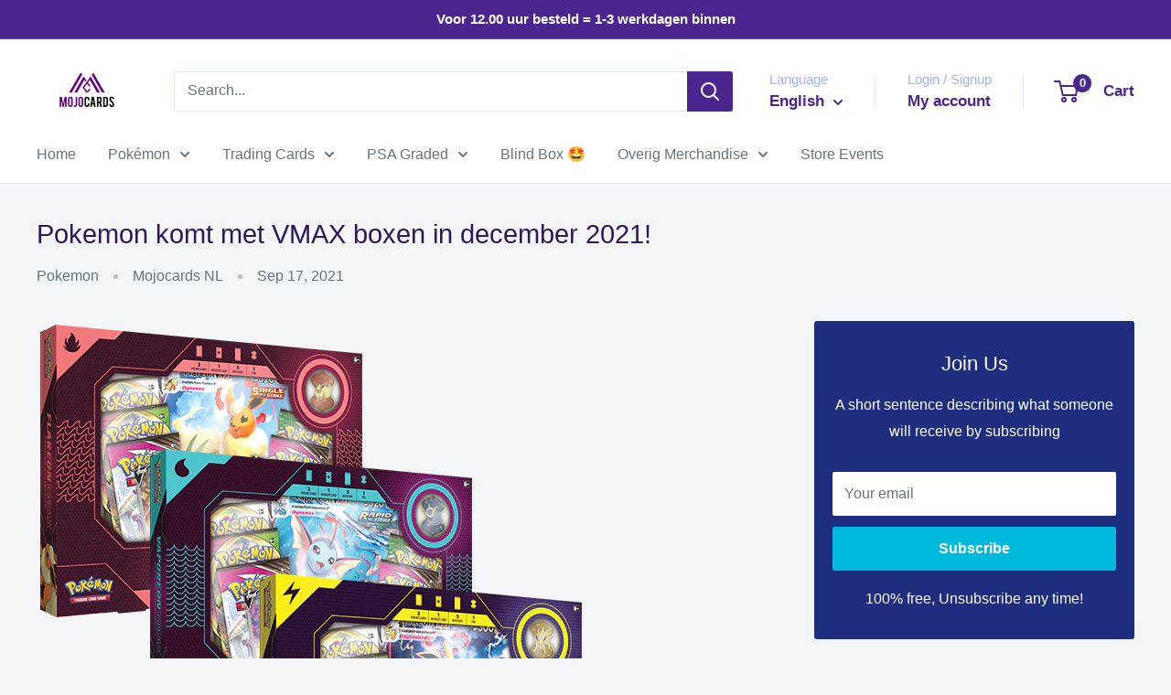

--- FILE ---
content_type: text/javascript
request_url: https://mojocards.nl/cdn/shop/t/40/assets/custom.js?v=102476495355921946141703185873
body_size: -616
content:
//# sourceMappingURL=/cdn/shop/t/40/assets/custom.js.map?v=102476495355921946141703185873
